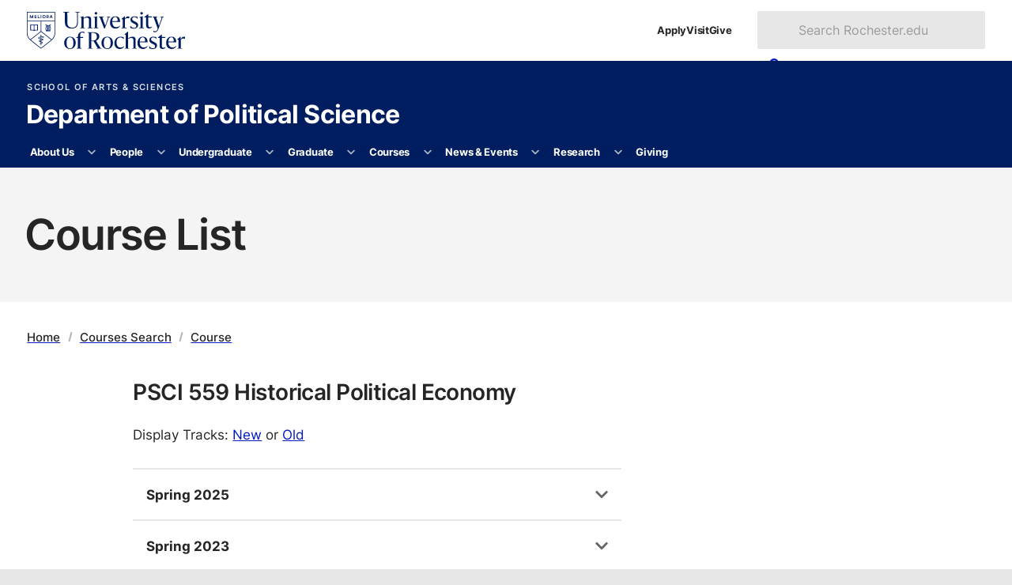

--- FILE ---
content_type: text/css
request_url: https://www.sas.rochester.edu/psc/courses/css/course-listing.css?v=1.0
body_size: 539
content:
/* #course-list {
  margin-top: 20px;
}

.course-box {
  padding: 10px;
  margin-bottom: 15px;
}

.course-box-title {
  display: inline-block;
  margin-bottom: 4px;
  font-weight: bold;
}

.course-track {
  border-bottom: none;
}

.course-info {
  margin-bottom: 18px;
}

#filter-bar {
  width: 100%;
  margin-bottom: 10px;
  text-align: center;
}

.filter-checkbox {
  display: inline;
  margin: 0;
  float: left;
}

li.filter-archived {
  -webkit-text-decoration: red line-through;
}

#search-bar {
  border: 1px solid #003b71;
  height: 40px;
  font-size: 17px;
} */

.course-list-item {
  margin-bottom: 1em;
}

.course-list-item:last-child {
  margin-bottom: 0;
}

ul.course-list-box {
  list-style: none;
}

#filter-bar {
  display: flex;
  flex-direction: row;
  flex-wrap: wrap;
  align-content: flex-start;
  justify-content: flex-start;
  align-items: flex-start;
}

#filter-bar ul {
  margin: 1em;
  list-style: none;
}

hr {
  margin: 1em auto !important;
}

h3.margin-0 {
  margin-top: 0;
}

details.accordion svg:nth-child(2) {
  transform: rotate(90deg);
}

details.accordion svg {
  display: inline-block;
  fill: #283faf;
  grid-column: 1;
  grid-row: 1;
  transition: transform .2s ease-out;
}

details.accordion span {
  display: grid;
  opacity: .8;
  transition: opacity .2s ease-out;
}


--- FILE ---
content_type: text/css
request_url: https://www.sas.rochester.edu/psc/courses/css/track-switch.css?v=1.0
body_size: 145
content:
.hidden {
  display: none;
}

.track-switch {
  font-style: italic;
}

.track-switch-selected {
  font-weight: bold;
  border-bottom: none;
  color: black !important;
  cursor: default;
}


--- FILE ---
content_type: text/plain
request_url: https://www.google-analytics.com/j/collect?v=1&_v=j102&a=198683993&t=pageview&_s=1&dl=https%3A%2F%2Fwww.sas.rochester.edu%2Fpsc%2Fcourses%2Fview.php%3Fcid%3D20235592&ul=en-us%40posix&dt=Course%20Search%3A%20Department%20of%20Political%20Science%20%3A%20University%20of%20Rochester&sr=1280x720&vp=1280x720&_u=aGHAAAAjAAAAAC~&jid=1336270796&gjid=1624423099&cid=1435791686.1769498074&tid=UA-50779604-1&_gid=1915887502.1769498074&_r=1&_slc=1&gtm=45He61n1n71NT8KKTv71697473za200zd71697473&gcd=13l3l3l3l1l1&dma=0&tag_exp=102015666~103116026~103200004~104527906~104528500~104684208~104684211~105391253~115616985~115938465~115938468~116185181~116185182~116682875~117041587~117223564&z=51844904
body_size: -834
content:
2,cG-67N32ERVNT

--- FILE ---
content_type: application/javascript
request_url: https://www.sas.rochester.edu/psc/courses/js/track-switcher.js
body_size: 273
content:
function initTrackSwitcher() {
  $('.track-switch-new-select').click(function () {
    $('.old-track').addClass('hidden');
    $('.new-track').removeClass('hidden');
    $('.track-switch-new-select').addClass('track-switch-selected');
    $('.track-switch-old-select').removeClass('track-switch-selected');
  });

  $('.track-switch-old-select').click(function () {
    $('.old-track').removeClass('hidden');
    $('.new-track').addClass('hidden');
    $('.track-switch-new-select').removeClass('track-switch-selected');
    $('.track-switch-old-select').addClass('track-switch-selected');
  });
}

function returnTrackSwitcher() {
  return '<span class="track-switch">Display Tracks: <a class="track-switch-new-select" href="javascript:">New</a> or <a class="track-switch-old-select" href="javascript:">Old</a></span></br>';
}
